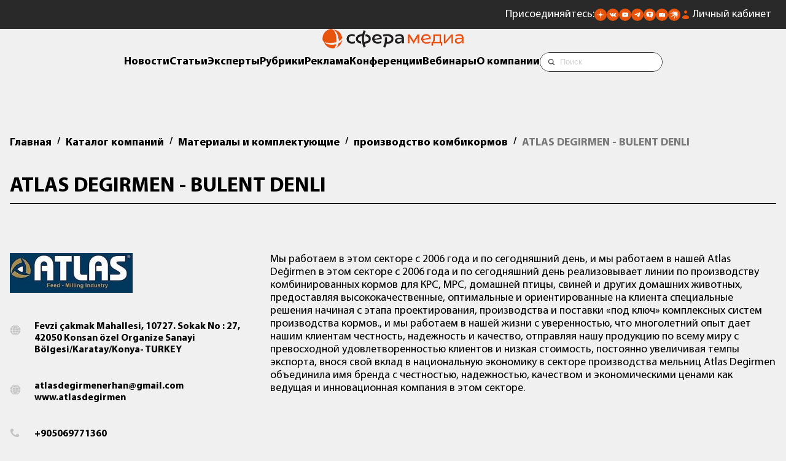

--- FILE ---
content_type: text/html; charset=UTF-8
request_url: https://sfera.fm/companies/materialy-i-komplektuyushchie/proizvodstvo-kombikormov/atlas-degirmen-bulent-denli
body_size: 12473
content:
<!DOCTYPE html>
<html lang="ru">
<head>
    <title>ATLAS DEGIRMEN - BULENT DENLI</title>
    <base href="/" />
<meta charset="UTF-8" />
<meta name="theme-color" content="#ff030c" />
<link rel="shortcut icon" href="https://sfera.fm/favicon.ico" type="image/x-icon" />
<link rel="apple-touch-icon-precomposed" href="https://sfera.fm/favicon.ico" type="image/x-icon" />
<!--[if IE]><link rel="shortcut icon" href="favicon.ico"/><![endif]-->
<link rel="canonical" href="https://sfera.fm/companies/materialy-i-komplektuyushchie/proizvodstvo-kombikormov/atlas-degirmen-bulent-denli">
<meta http-equiv="X-UA-Compatible" content="IE=edge" />
<meta name="viewport" content="width=device-width, initial-scale=1.0, maximum-scale=1.0, user-scalable=no, viewport-fit=cover">
<meta name="description" itemprop="description" content="Мы работаем в этом секторе с 2006 года и по сегодняшний день, и мы работаем в нашей Atlas Değirmen в этом секторе с 2006 года и по сегодняшний день…" />
<meta name="keywords" itemprop="keywords" content="" />
<meta property="og:title" content="ATLAS DEGIRMEN - BULENT DENLI" />
<meta property="og:type" content="article" />
<meta property="og:url" content="https://sfera.fm/companies/materialy-i-komplektuyushchie/proizvodstvo-kombikormov/atlas-degirmen-bulent-denli" />
<meta property="og:image" content="https://sfera.fm/assets/media/company/38004/whatsapp-image-2020-03-10-at-16.20.56.jpeg" />
<meta property="og:description" content="Мы работаем в этом секторе с 2006 года и по сегодняшний день, и мы работаем в нашей Atlas Değirmen в этом секторе с 2006 года и по сегодняшний день…" />
<meta property="og:site_name" content="Sfera.fm" />

<script type="application/ld+json">{ "@context": "http://schema.org", "@type": "Organization", "name": "ИД «СФЕРА»", "url": "https://sfera.fm", "logo": "https://sfera.fm/assets/media/logo/logo_sfera_header.png", "contactPoint": [{ "@type": "ContactPoint", "areaServed": "RU", "telephone": "+7-812-245-67-70", "contactType" : "customer service" }], "sameAs": [ "https://t.me/Sferafm","https://vk.com/sferafm","https://sfera.fm/rss/yandex_news.xml","https://www.youtube.com/c/%D0%92%D0%B8%D0%B4%D0%B5%D0%BE%D0%BB%D0%B5%D0%BA%D1%82%D0%BE%D1%80%D0%B8%D0%B9%D0%94%D0%9E%D0%A2","https://twitter.com/SFERA_FM" ]}</script>
    <link rel="stylesheet" href="/assets/template/css/newd/plugins/swiper-bundle.min.css" />
    <link rel="stylesheet" href="/assets/template/css/mediagroup/swiper-custom.css?v=1732525187">
    <link rel="stylesheet" href="/assets/template/css/mediagroup/accordion.min.css">
    <link rel="stylesheet" href="/assets/template/css/newd/plugins/tobii.min.css">
    <link rel="stylesheet" href="/assets/template/css/newd/plugins/glightbox.min.css">
    <link rel="stylesheet" href="/assets/template/css/mediagroup/style.css?v=1761557700">
    <!-- Yandex.Metrika counter --> <script type="text/javascript" > (function(m,e,t,r,i,k,a){m[i]=m[i]||function(){(m[i].a=m[i].a||[]).push(arguments)}; var z = null;m[i].l=1*new Date(); for (var j = 0; j < document.scripts.length; j++) {if (document.scripts[j].src === r) { return; }} k=e.createElement(t),a=e.getElementsByTagName(t)[0],k.async=1,k.src=r,a.parentNode.insertBefore(k,a)}) (window, document, "script", "https://mc.yandex.ru/metrika/tag.js", "ym"); ym(16750522, "init", { clickmap:true, trackLinks:true, accurateTrackBounce:true, webvisor:true,triggerEvent: true }); </script> <noscript><div><img src="https://mc.yandex.ru/watch/16750522" style="position:absolute; left:-9999px;" alt="" /></div></noscript> <!-- /Yandex.Metrika counter -->

<!-- MailMetrika counter -->
<script type="text/javascript">
    var _tmr = window._tmr || (window._tmr = []);
    _tmr.push({id: "2053874", type: "pageView", start: (new Date()).getTime()});
    (function (d, w, id) {
      if (d.getElementById(id)) return;
      var ts = d.createElement("script"); ts.type = "text/javascript"; ts.async = true; ts.id = id;
      ts.src = (d.location.protocol == "https:" ? "https:" : "http:") + "//top-fwz1.mail.ru/js/code.js";
      var f = function () {var s = d.getElementsByTagName("script")[0]; s.parentNode.insertBefore(ts, s);};
      if (w.opera == "[object Opera]") { d.addEventListener("DOMContentLoaded", f, false); } else { f(); }
    })(document, window, "topmailru-code");
    </script>
    <noscript>
      <div>
        <img src="https://top-fwz1.mail.ru/counter?id=2053874;js=na" style="border:0;position:absolute;left:-9999px;" alt=""/>
      </div>
    </noscript>
<!-- /MailMetrika counter -->

<!-- RamblerTop counter -->
<script>
    	(function (w, d, c) {
    	(w[c] = w[c] || []).push(function() {
    		var options = {
    			project: 4540030,
    			element: 'top100_widget',
    			trackHashes: true,
    			user_id: null,
    		};
    		try {
    			w.top100Counter = new top100(options);
    		} catch(e) { }
    	});
    	var n = d.getElementsByTagName("script")[0],
    	s = d.createElement("script"),
    	f = function () { n.parentNode.insertBefore(s, n); };
    	s.type = "text/javascript";
    	s.async = true;
    	s.src =
    	(d.location.protocol == "https:" ? "https:" : "http:") +
    	"//st.top100.ru/top100/top100.js";
    
    	if (w.opera == "[object Opera]") {
    	d.addEventListener("DOMContentLoaded", f, false);
    } else { f(); }
    })(window, document, "_top100q");
    </script>
    <noscript>
      <img src="https://counter.rambler.ru/top100.cnt?pid=4540030" style="position:absolute;left:-9999px;" alt="" />
    </noscript>
<!-- /RamblerTop counter -->

<!-- Соцсети -->
<script type="text/javascript" src="//yandex.st/share/share.js" charset="utf-8"></script>
        <script type="text/javascript">
            if (window.VK) {
            VK.Widgets.Like("vk_like", {type: "mini"});
            }
          </script>
<!-- /Соцсети -->

<!-- пока убираем GTM <script>(function(w,d,s,l,i){w[l]=w[l]||[];w[l].push({'gtm.start':
new Date().getTime(),event:'gtm.js'});var f=d.getElementsByTagName(s)[0],
j=d.createElement(s),dl=l!='dataLayer'?'&l='+l:'';j.async=true;j.src=
'https://www.googletagmanager.com/gtm.js?id='+i+dl;f.parentNode.insertBefore(j,f);
})(window,document,'script','dataLayer','GTM-N43TLXP');</script> -->


	<script type="text/javascript">
		if (typeof mse2Config == "undefined") {mse2Config = {"cssUrl":"\/assets\/components\/msearch2\/css\/web\/","jsUrl":"\/assets\/components\/msearch2\/js\/web\/","actionUrl":"\/assets\/components\/msearch2\/action.php"};}
		if (typeof mse2FormConfig == "undefined") {mse2FormConfig = {};}
		mse2FormConfig["0e7323a45174a6469fdbc0123adedd2add3c9c97"] = {"autocomplete":"results","queryVar":"query","minQuery":3,"pageId":26837};
	</script>
<link rel="canonical" href="https://sfera.fm/companies/materialy-i-komplektuyushchie/proizvodstvo-kombikormov/atlas-degirmen-bulent-denli"/>
<link rel="stylesheet" href="/assets/components/ajaxform/css/default.css" type="text/css" />
</head>
    
<body>
    <aside class="banner-top banner-top--mobile">
    <div class="container">
        <div class="banner">
    		<div class="banner__wrapper">
    		    
    		</div>
    	</div>
    </div>
</aside>
    <header class="header mb6">
    <div class="header__top header__top_fm">
        <div class="container"> 
            <div class="header__contacts">
                <div class="icons">
                    <div class="icons__text">Присоединяйтесь:</div>
					<ul class="icons__list">
						<li>
							<a href="https://dzen.ru/id/5b864e89d287d600aafff901" title="Сфера Медиагруппа в Дзене"><img
									src="/assets/template/images/mediagroup/icons/dzen.svg" alt="" aria-label="Дзен"></a>
						</li>							
						<li>
							<a href="https://vk.com/sferafm" title="Сфера Медиагруппа во Вконтакте"><img src="/assets/template/images/mediagroup/icons/vk.svg"
									alt="" aria-label="Вконтакте"></a>
						</li>
						<li>
							<a href="https://www.youtube.com/c/%D0%92%D0%B8%D0%B4%D0%B5%D0%BE%D0%BB%D0%B5%D0%BA%D1%82%D0%BE%D1%80%D0%B8%D0%B9%D0%94%D0%9E%D0%A2" title="Сфера Медиагруппа в Ютубе"><img src="/assets/template/images/mediagroup/icons/youtube.svg" alt=""
									aria-label="Ютуб"></a>
						</li>
						<li>
							<a href="https://t.me/Sferafm" title="Сфера Медиагруппа в Телеграме"><img src="/assets/template/images/mediagroup/icons/tg.svg" alt=""
									aria-label="Телеграм"></a>
						</li>
						<li>
							<a href="https://tenchat.ru/sferafm" title="Сфера Медиагруппа в Тенчате"><img src="/assets/template/images/mediagroup/icons/tenchat.svg" alt=""
									aria-label="Тенчат"></a>
						</li>
						<li>
							<a onclick="location.reload();" href="https://sfera.fm/#subscribe_modal" title="Подписаться на рассылку"><img src="/assets/template/images/mediagroup/icons/mail.svg"
									alt="" aria-label="Подписаться на рассылку"></a>
						</li>
						<li>
							<a href="https://music.yandex.ru/album/35117679" title="Подкасты Яндекс музыка"><img src="/assets/template/images/mediagroup/icons/yandex-music.svg" alt=""
									aria-label="Подкасты Яндекс музыка"></a>
						</li>
					</ul>
                </div>
                <a class="lk" href="/account/login">Личный кабинет</a>
                <a href="https://sfera.fm/" class="header-logo">
                    <img src="







/assets/media/logo/sfera-media-inv.png" alt="Логотип Сфера Медиагруппа">
                </a>
            </div>
        </div>
        <div class="header__mobile-btn">
            <button class="mobile-button">
                <span class="mobile-button__icon"></span>
            </button>
        </div>
    </div>
    <a href="https://sfera.fm/" class="header-logo header-logo_desctop">
        <img src="/assets/media/logo/logo_sfera_header.png







" alt="Логотип Сфера Медиагруппа">
    </a>
    <div class="header__nav">
        <div class="container">
            <nav class="navigation">
                <ul class="navigation__list">
                    <li class="menu_heading"><a href="/news/">Новости</a></li>
                    <li class="menu_heading"><a href="/all/">Статьи</a></li>
                    <li class="menu_heading"><a href="/interviews/">Эксперты</a></li>
                    <li><button class="rubrics-menu-btn menu_heading">Рубрики</button></li>
                    <li class="menu_heading"><a href="/media-kits/">Реклама</a></li>
                    <li class="menu_heading"><a href="https://sfm.events/conferences" target="_blank">Конференции</a></li>
                    <li class="menu_heading"><a href="https://sfera.live/" target="_blank">Вебинары</a></li>
                    <li class="menu_heading"><a href="/contacts/">О компании</a></li>
                    <li>
                        <div class="search-form">
            				<div class="search-form__inner">
            					<form data-key="0e7323a45174a6469fdbc0123adedd2add3c9c97" class="search-form__form" action="/poisk" method="get" autocomplete="off">
	<label class="visually-hidden" for="search-form__input">Строка поиска:</label>
	<input class="search-form__input" id="search-form__input" type="text" name="query" value="" placeholder="Поиск">
	<div class="vertical-line-text"></div>
	<input class="seacrh-form__btn" src="/assets/template/images/mediagroup/icons/search-icon.svg" type="image" name="искать" alt="поиск">
</form>
            				</div>
            			</div>
                    </li>
                </ul>
            </nav>
        </div>
    </div>
    
    
    <div class="side-menu" role="dialog" aria-modal="true">
        <div class="side-menu__overlay"></div>
        <div class="side-menu__wrapper scrollable">
            <nav class="side-menu__inner relative">
                <div class="container relative">
                    <div class="side-menu__logo mb10">
    					<a class="logo__link mini-logo__link_open" href="https://sfera.fm/">
    						<picture>
    							<source srcset="/assets/media/logo/logo_sfera_header.png







" media="(max-width: 992px)">
    							<img src="/assets/media/logo/logo_sfera_header.png







" width="220" alt="Логотип Сфера Медиагруппа">
    						</picture>
    					</a>
    				</div>
    				<button class="remodal-close" type="button" aria-label="Закрыть"></button>
    				<div class="side-menu__mobile">
    				    <div class="search-form">
            				<div class="search-form__inner">
            					<form data-key="0e7323a45174a6469fdbc0123adedd2add3c9c97" class="search-form__form" action="/poisk" method="get" autocomplete="off">
	<label class="visually-hidden" for="search-form__input">Строка поиска:</label>
	<input class="search-form__input" id="search-form__input" type="text" name="query" value="" placeholder="Поиск">
	<div class="vertical-line-text"></div>
	<input class="seacrh-form__btn" src="/assets/template/images/mediagroup/icons/search-icon.svg" type="image" name="искать" alt="поиск">
</form>
            				</div>
            			</div>
    				    <ul class="side-menu__mobile-list menu-column">
    						<li class="menu_heading"><a href="/news/">Новости</a></li>
    						<li class="menu_heading"><a href="/all/">Статьи</a></li>
    						<li class="menu_heading"><a href="/interviews/">Эксперты</a></li>
    						<li class="menu_heading"><a href="/media-kits/">Реклама</a></li>
    						<li class="menu_heading"><a href="https://sfm.events/conferences" target="_blank">Конференции</a></li>
    						<li class="menu_heading"><a href="https://sfera.live/" target="_blank">Вебинары</a></li>
    						<li class="menu_heading"><a href="/contacts/">О компании</a>
    						</li>
    						<li class="menu_heading"><a class="lk" href="/account/login">Личный кабинет</a>
    					    </li>
    					</ul>
    					<div class="icons icons_mobile mb10">
                            <div class="menu_heading">Присоединяйтесь:</div>
        					<ul class="icons__list">
        						<li>
        							<a href="https://dzen.ru/id/5b864e89d287d600aafff901"><img
        									src="/assets/template/images/mediagroup/icons/dzen.svg" alt="" aria-label="Дзен"></a>
        						</li>							
        						<li>
        							<a href="https://vk.com/sferafm"><img src="/assets/template/images/mediagroup/icons/vk.svg"
        									alt="" aria-label="Вконтакте"></a>
        						</li>
        						<li>
        							<a href="https://www.youtube.com/c/%D0%92%D0%B8%D0%B4%D0%B5%D0%BE%D0%BB%D0%B5%D0%BA%D1%82%D0%BE%D1%80%D0%B8%D0%B9%D0%94%D0%9E%D0%A2"><img src="/assets/template/images/mediagroup/icons/youtube.svg" alt=""
        									aria-label="Ютуб"></a>
        						</li>
        						<li>
        							<a href="https://t.me/Sferafm"><img src="/assets/template/images/mediagroup/icons/tg.svg" alt=""
        									aria-label="Телеграм"></a>
        						</li>
        						<li>
        							<a href="https://tenchat.ru/sferafm"><img src="/assets/template/images/mediagroup/icons/tenchat.svg" alt=""
        									aria-label="Тенчат"></a>
        						</li>
        						<li>
        							<a href="https://sfera.fm/#subscribe_modal"><img src="/assets/template/images/mediagroup/icons/mail.svg"
        									alt="" aria-label="Подписаться на рассылку"></a>
        						</li>
        					</ul>
                        </div>
				    </div>
				    <div class="side-menu__mobile-title menu_heading">Рубрики</div>
                </div>
				<div class="row rg40 rubrics-desktop">
				    <div class="col-4 col-lg-6 col-sm-12">
				        <div class="container">
				            <div class="side-menu__nav-column">
        						<div class="side-menu__desktop-title menu_heading mb3">Основные рубрики</div>
        					    <ul class="side-menu__list menu-column"><li><a class="menu_heading" href="articles/myasnaya/">Мясо</a></li><li><a class="menu_heading" href="articles/rybnaya/">Рыба</a></li><li><a class="menu_heading" href="articles/mzhi/">Масла и жиры</a></li><li><a class="menu_heading" href="articles/molochnaya/">Молоко</a></li><li><a class="menu_heading" href="articles/konditerskaya/">Кондитер</a></li><li><a class="menu_heading" href="articles/hlebopecheniya/">Хлебопечение</a></li><li><a class="menu_heading" href="articles/korma/">Корма и ветеринария</a></li><li><a class="menu_heading" href="articles/rasteniewodstvo/">Растениеводство</a></li></ul>
        					</div>
				        </div>
				    </div>
				    <div class="col-4 col-lg-6 col-sm-12">
				        <div class="container">
				            <div class="side-menu__nav-column">
        						<div class="side-menu__desktop-title menu_heading mb3">Дополнительные рубрики</div>
        					    <ul class="side-menu__list menu-column"><li><a class="menu_heading" href="articles/fud-reteil/">Фуд-ретейл</a></li><li><a class="menu_heading" href="articles/ingredienty/">Ингредиенты</a></li></ul>
        					</div>
				        </div>
				    </div>
				    <div class="col-4 col-lg-6 col-sm-12">
				        <div class="container">
				            <div class="side-menu__nav-column side-menu__nav-column--desktop">
        						<div class="side-menu__desktop-title menu_heading mb3">Формат</div>
        				    	<ul class="side-menu__list menu-column">
        							<li><a class="menu_heading" href="/all/">Статьи</a></li>
        							<li><a class="menu_heading" href="/interviews/">Интервью</a></li>
        							<li><a class="menu_heading" href="/news/">Новости</a></li>
        							<li><a class="menu_heading" href="/editions/">Издания</a></li>
        							<li><a class="menu_heading" href="/media-kits/">Рекламодателям</a></li>
        						</ul>
        					</div>
				        </div>
				    </div>
				</div>
            </nav>
        </div>
    </div>
    
</header>
    
    
    <main>
        
        
        
        <section class="company-card section">
    <div class="container">
    	<nav aria-label="хлебные крошки">
    		<ol class="breadcrumb mb10" itemscope="" itemtype="http://schema.org/BreadcrumbList">
    	        <li class="breadcrumb-item menu_heading" itemscope="" itemprop="itemListElement" itemtype="http://schema.org/ListItem">
    <a title="Главная" itemprop="item" href="/"><span itemprop="name">Главная</span><meta itemprop="position" content="0"></a>
</li>&nbsp;&nbsp;&nbsp;/&nbsp;&nbsp;&nbsp;<li class="breadcrumb-item menu_heading" itemscope="" itemprop="itemListElement" itemtype="http://schema.org/ListItem">
    <a title="Каталог компаний" itemprop="item" href="companies/"><span itemprop="name">Каталог компаний</span><meta itemprop="position" content="1"></a>
</li>&nbsp;&nbsp;&nbsp;/&nbsp;&nbsp;&nbsp;<li class="breadcrumb-item menu_heading" itemscope="" itemprop="itemListElement" itemtype="http://schema.org/ListItem">
    <a title="Материалы и комплектующие" itemprop="item" href="companies/materialy-i-komplektuyushchie/"><span itemprop="name">Материалы и комплектующие</span><meta itemprop="position" content="2"></a>
</li>&nbsp;&nbsp;&nbsp;/&nbsp;&nbsp;&nbsp;<li class="breadcrumb-item menu_heading" itemscope="" itemprop="itemListElement" itemtype="http://schema.org/ListItem">
    <a title="производство комбикормов" itemprop="item" href="companies/materialy-i-komplektuyushchie/proizvodstvo-kombikormov/"><span itemprop="name">производство комбикормов</span><meta itemprop="position" content="3"></a>
</li>&nbsp;&nbsp;&nbsp;/&nbsp;&nbsp;&nbsp;<li class="breadcrumb-item light-text menu_heading active" aria-current="page" itemscope="" itemprop="itemListElement" itemtype="http://schema.org/ListItem"><span itemprop="name">ATLAS DEGIRMEN - BULENT DENLI</span><meta itemprop="position" content="5"></li>
    		</ol>
    	</nav>
    </div>
	<div class="container">
		<h2 class="h3 title">ATLAS DEGIRMEN - BULENT DENLI</h2>
	</div>
	<div class="row">
	    <div class="col-4 col-md-12">
	        <div class="container">
	            <div class="mb10">
					<img class="company-logo" src="assets/media/company/38004/5bf2d487ed0ad6c626bace2bd6ac55e5.jpg" alt="">
				</div>
				
				
<div class="company-contacts-item company-contacts-item__place">
    <div class="mb10">Fevzi çakmak Mahallesi, 10727. Sokak No : 27, 42050 Konsan özel Organize Sanayi Bölgesi/Karatay/Konya- TURKEY
	</div>
</div>

<div class="company-contacts-item company-contacts-item__site">
	<div class="mb10">
	<a class="company-contacts__link" href="mailto:atlasdegirmenerhan@gmail.com">atlasdegirmenerhan@gmail.com</a></br>
	
	
	<noindex><a class="company-contacts__link" target="_blank" rel="nofollow" href="
	http://www.atlasdegirmen">www.atlasdegirmen</a></noindex>
	</div>
</div>

<div class="company-contacts-item company-contacts-item__phone">
	<div>
	    <a class="company-contacts__link" href="tel:+905069771360">+905069771360</a></br>
	</div>
</div>
	        </div>
	    </div>
	    <div class="col-8 col-md-12">
	        <div class="container">
	            <div class="t18 company-card__text">
            		<p>Мы работаем в этом секторе с 2006 года и по сегодняшний день, и мы работаем в нашей Atlas Değirmen в этом секторе с 2006 года и по сегодняшний день реализовывает линии по производству комбинированных кормов для КРС, МРС, домашней птицы, свиней и других домашних животных, предоставляя высококачественные, оптимальные и ориентированные на клиента специальные решения начиная с этапа проектирования, производства и поставки «под ключ» комплексных систем производства кормов., и мы работаем в нашей жизни с уверенностью, что многолетний опыт дает нашим клиентам честность, надежность и качество, отправляя нашу продукцию по всему миру с превосходной удовлетворенностью клиентов и низкая стоимость, постоянно увеличивая темпы экспорта, внося свой вклад в национальную экономику в секторе производства мельниц Atlas Degirmen объединила имя бренда с честностью, надежностью, качеством и экономическими ценами как ведущая и инновационная компания в этом секторе.</p>
            	</div>
	        </div>
	    </div>
	</div>
	<div>

		<style>
	     .tobii-youtube {
	         max-width: 720px !important;
	         width: 100%;
		}
	    .tobii-youtube-wrapper {
            float: none;
            clear: both;
            width: 100%;
            position: relative;
            padding-bottom: 56.25%;
            padding-top: 25px;
            height: 0;
		}
		
		.tobii-youtube iframe,
        .tobii-youtube object,
        .tobii-youtube embed {
        	position: absolute;
        	top: 0;
        	left: 0;
        	width: 100%;
        	height: 100%;
        }
		</style>
	    
		
		    <section class="section">
    		    <div class="container">
    				<h2 class="h4 title">Галерея</h2>
    			</div>
    			<div class="row">
		            <div class="col-2 col-lg-3 col-md-4 col-sm-12">
    <div class="container">
        <a href="/assets/media/company/38004/orig/whatsapp-image-2020-02-17-at-21.01.29-3.jpg" data-type="image" class="glightbox">
          <img src="/assets/media/company/38004/small/whatsapp-image-2020-02-17-at-21.01.29-3.jpg" alt="">
        </a>
    </div>
</div>
<div class="col-2 col-lg-3 col-md-4 col-sm-12">
    <div class="container">
        <a href="/assets/media/company/38004/orig/whatsapp-image-2020-03-10-at-16.20.55.jpg" data-type="image" class="glightbox">
          <img src="/assets/media/company/38004/small/whatsapp-image-2020-03-10-at-16.20.55.jpg" alt="">
        </a>
    </div>
</div>
<div class="col-2 col-lg-3 col-md-4 col-sm-12">
    <div class="container">
        <a href="/assets/media/company/38004/orig/whatsapp-image-2020-03-10-at-16.20.57-1.jpg" data-type="image" class="glightbox">
          <img src="/assets/media/company/38004/small/whatsapp-image-2020-03-10-at-16.20.57-1.jpg" alt="">
        </a>
    </div>
</div>
<div class="col-2 col-lg-3 col-md-4 col-sm-12">
    <div class="container">
        <a href="/assets/media/company/38004/orig/whatsapp-image-2020-03-10-at-16.20.57.jpg" data-type="image" class="glightbox">
          <img src="/assets/media/company/38004/small/whatsapp-image-2020-03-10-at-16.20.57.jpg" alt="">
        </a>
    </div>
</div>
<div class="col-2 col-lg-3 col-md-4 col-sm-12">
    <div class="container">
        <a href="/assets/media/company/38004/orig/whatsapp-image-2020-03-10-at-16.20.56-4.jpg" data-type="image" class="glightbox">
          <img src="/assets/media/company/38004/small/whatsapp-image-2020-03-10-at-16.20.56-4.jpg" alt="">
        </a>
    </div>
</div>
<div class="col-2 col-lg-3 col-md-4 col-sm-12">
    <div class="container">
        <a href="/assets/media/company/38004/orig/whatsapp-image-2020-03-10-at-16.20.56.jpg" data-type="image" class="glightbox">
          <img src="/assets/media/company/38004/small/whatsapp-image-2020-03-10-at-16.20.56.jpg" alt="">
        </a>
    </div>
</div>
		        </div>
		    </section>
		
	
						<section>
			<div class="container">
				<h2 class="h4 title">Видео</h2>
			</div>
			<div class="row">
                
                <style>
                    .lightbox-item {display:block; max-width:200px;position:relative;}
                    .lightbox-item__img {width:100%;}
                    .lightbox-item__play-btn {display: block;left: 50%;position: absolute;top: 50%;transform: translate3d(-50%, -50%, 0);width: 55px;}
                    .lightbox-item:hover path {fill: red;}
                </style>
                
                <div class="col-2 col-lg-3 col-md-4 col-sm-12">
    <div class="container">
        <a href="https://www.youtube.com/watch?v=iidu6WVEmHo" data-type="video" class="lightbox-item glightboxVideo">
          <img class="lightbox-item__img" src="//img.youtube.com/vi/iidu6WVEmHo/hqdefault.jpg" alt="">
              <svg class="lightbox-item__play-btn" viewBox="0 0 85 60"><path fill-rule="evenodd" clip-rule="evenodd" fill="#1F1F1F" class="ytp-large-play-button-svg" d="M84.15,26.4v6.35c0,2.833-0.15,5.967-0.45,9.4c-0.133,1.7-0.267,3.117-0.4,4.25l-0.15,0.95c-0.167,0.767-0.367,1.517-0.6,2.25c-0.667,2.367-1.533,4.083-2.6,5.15c-1.367,1.4-2.967,2.383-4.8,2.95c-0.633,0.2-1.316,0.333-2.05,0.4c-0.767,0.1-1.3,0.167-1.6,0.2c-4.9,0.367-11.283,0.617-19.15,0.75c-2.434,0.034-4.883,0.067-7.35,0.1h-2.95C38.417,59.117,34.5,59.067,30.3,59c-8.433-0.167-14.05-0.383-16.85-0.65c-0.067-0.033-0.667-0.117-1.8-0.25c-0.9-0.133-1.683-0.283-2.35-0.45c-2.066-0.533-3.783-1.5-5.15-2.9c-1.033-1.067-1.9-2.783-2.6-5.15C1.317,48.867,1.133,48.117,1,47.35L0.8,46.4c-0.133-1.133-0.267-2.55-0.4-4.25C0.133,38.717,0,35.583,0,32.75V26.4c0-2.833,0.133-5.95,0.4-9.35l0.4-4.25c0.167-0.966,0.417-2.05,0.75-3.25c0.7-2.333,1.567-4.033,2.6-5.1c1.367-1.434,2.967-2.434,4.8-3c0.633-0.167,1.333-0.3,2.1-0.4c0.4-0.066,0.917-0.133,1.55-0.2c4.9-0.333,11.283-0.567,19.15-0.7C35.65,0.05,39.083,0,42.05,0L45,0.05c2.467,0,4.933,0.034,7.4,0.1c7.833,0.133,14.2,0.367,19.1,0.7c0.3,0.033,0.833,0.1,1.6,0.2c0.733,0.1,1.417,0.233,2.05,0.4c1.833,0.566,3.434,1.566,4.8,3c1.066,1.066,1.933,2.767,2.6,5.1c0.367,1.2,0.617,2.284,0.75,3.25l0.4,4.25C84,20.45,84.15,23.567,84.15,26.4z M33.3,41.4L56,29.6L33.3,17.75V41.4z"></path><polygon fill-rule="evenodd" clip-rule="evenodd" fill="#FFFFFF" points="33.3,41.4 33.3,17.75 56,29.6"></polygon></svg>
        </a>
    </div>
</div><div class="col-2 col-lg-3 col-md-4 col-sm-12">
    <div class="container">
        <a href="https://www.youtube.com/watch?v=mLSwj7-MHGA" data-type="video" class="lightbox-item glightboxVideo">
          <img class="lightbox-item__img" src="//img.youtube.com/vi/mLSwj7-MHGA/hqdefault.jpg" alt="">
              <svg class="lightbox-item__play-btn" viewBox="0 0 85 60"><path fill-rule="evenodd" clip-rule="evenodd" fill="#1F1F1F" class="ytp-large-play-button-svg" d="M84.15,26.4v6.35c0,2.833-0.15,5.967-0.45,9.4c-0.133,1.7-0.267,3.117-0.4,4.25l-0.15,0.95c-0.167,0.767-0.367,1.517-0.6,2.25c-0.667,2.367-1.533,4.083-2.6,5.15c-1.367,1.4-2.967,2.383-4.8,2.95c-0.633,0.2-1.316,0.333-2.05,0.4c-0.767,0.1-1.3,0.167-1.6,0.2c-4.9,0.367-11.283,0.617-19.15,0.75c-2.434,0.034-4.883,0.067-7.35,0.1h-2.95C38.417,59.117,34.5,59.067,30.3,59c-8.433-0.167-14.05-0.383-16.85-0.65c-0.067-0.033-0.667-0.117-1.8-0.25c-0.9-0.133-1.683-0.283-2.35-0.45c-2.066-0.533-3.783-1.5-5.15-2.9c-1.033-1.067-1.9-2.783-2.6-5.15C1.317,48.867,1.133,48.117,1,47.35L0.8,46.4c-0.133-1.133-0.267-2.55-0.4-4.25C0.133,38.717,0,35.583,0,32.75V26.4c0-2.833,0.133-5.95,0.4-9.35l0.4-4.25c0.167-0.966,0.417-2.05,0.75-3.25c0.7-2.333,1.567-4.033,2.6-5.1c1.367-1.434,2.967-2.434,4.8-3c0.633-0.167,1.333-0.3,2.1-0.4c0.4-0.066,0.917-0.133,1.55-0.2c4.9-0.333,11.283-0.567,19.15-0.7C35.65,0.05,39.083,0,42.05,0L45,0.05c2.467,0,4.933,0.034,7.4,0.1c7.833,0.133,14.2,0.367,19.1,0.7c0.3,0.033,0.833,0.1,1.6,0.2c0.733,0.1,1.417,0.233,2.05,0.4c1.833,0.566,3.434,1.566,4.8,3c1.066,1.066,1.933,2.767,2.6,5.1c0.367,1.2,0.617,2.284,0.75,3.25l0.4,4.25C84,20.45,84.15,23.567,84.15,26.4z M33.3,41.4L56,29.6L33.3,17.75V41.4z"></path><polygon fill-rule="evenodd" clip-rule="evenodd" fill="#FFFFFF" points="33.3,41.4 33.3,17.75 56,29.6"></polygon></svg>
        </a>
    </div>
</div><div class="col-2 col-lg-3 col-md-4 col-sm-12">
    <div class="container">
        <a href="https://www.youtube.com/watch?v=a15M8c6eevs" data-type="video" class="lightbox-item glightboxVideo">
          <img class="lightbox-item__img" src="//img.youtube.com/vi/a15M8c6eevs/hqdefault.jpg" alt="">
              <svg class="lightbox-item__play-btn" viewBox="0 0 85 60"><path fill-rule="evenodd" clip-rule="evenodd" fill="#1F1F1F" class="ytp-large-play-button-svg" d="M84.15,26.4v6.35c0,2.833-0.15,5.967-0.45,9.4c-0.133,1.7-0.267,3.117-0.4,4.25l-0.15,0.95c-0.167,0.767-0.367,1.517-0.6,2.25c-0.667,2.367-1.533,4.083-2.6,5.15c-1.367,1.4-2.967,2.383-4.8,2.95c-0.633,0.2-1.316,0.333-2.05,0.4c-0.767,0.1-1.3,0.167-1.6,0.2c-4.9,0.367-11.283,0.617-19.15,0.75c-2.434,0.034-4.883,0.067-7.35,0.1h-2.95C38.417,59.117,34.5,59.067,30.3,59c-8.433-0.167-14.05-0.383-16.85-0.65c-0.067-0.033-0.667-0.117-1.8-0.25c-0.9-0.133-1.683-0.283-2.35-0.45c-2.066-0.533-3.783-1.5-5.15-2.9c-1.033-1.067-1.9-2.783-2.6-5.15C1.317,48.867,1.133,48.117,1,47.35L0.8,46.4c-0.133-1.133-0.267-2.55-0.4-4.25C0.133,38.717,0,35.583,0,32.75V26.4c0-2.833,0.133-5.95,0.4-9.35l0.4-4.25c0.167-0.966,0.417-2.05,0.75-3.25c0.7-2.333,1.567-4.033,2.6-5.1c1.367-1.434,2.967-2.434,4.8-3c0.633-0.167,1.333-0.3,2.1-0.4c0.4-0.066,0.917-0.133,1.55-0.2c4.9-0.333,11.283-0.567,19.15-0.7C35.65,0.05,39.083,0,42.05,0L45,0.05c2.467,0,4.933,0.034,7.4,0.1c7.833,0.133,14.2,0.367,19.1,0.7c0.3,0.033,0.833,0.1,1.6,0.2c0.733,0.1,1.417,0.233,2.05,0.4c1.833,0.566,3.434,1.566,4.8,3c1.066,1.066,1.933,2.767,2.6,5.1c0.367,1.2,0.617,2.284,0.75,3.25l0.4,4.25C84,20.45,84.15,23.567,84.15,26.4z M33.3,41.4L56,29.6L33.3,17.75V41.4z"></path><polygon fill-rule="evenodd" clip-rule="evenodd" fill="#FFFFFF" points="33.3,41.4 33.3,17.75 56,29.6"></polygon></svg>
        </a>
    </div>
</div>
			</div>
		</section>

            
            
	</div>
</section>
        
        <section class="companies section">
    <div class="container">
        <div class="title title-flex">
            <h2 class="h3">Компании</h2>
            <a href="https://sfera.fm/companies/" class="subtitle">Наши партнеры</a>
        </div>
    </div>
    <div class="row vertical-center">
    <div class="col-2 col-md-4 col-sm-6">
    <div class="container">
        <div class="partner">
        	<a class="partner__item" href="sfera-market/oborudovanie/ooo-etm-proizvodstvo" target="_blank">
        	    <img src="https://sfera.fm/assets/media/company/100695/e9ca4c06c604b954de885ea635692486.png" alt="логотип ООО «ЕТМ-Производство»" loading="lazy">
        	</a>
        </div>
    </div>
</div>
<div class="col-2 col-md-4 col-sm-6">
    <div class="container">
        <div class="partner">
        	<a class="partner__item" href="companies/materialy-i-komplektuyushchie/maslozhirovoe-oborudovanie/evnat" target="_blank">
        	    <img src="https://sfera.fm/assets/media/company/100284/53b40793de1515f13b55e26ef892d529.png" alt="логотип ЕВНАТ" loading="lazy">
        	</a>
        </div>
    </div>
</div>
<div class="col-2 col-md-4 col-sm-6">
    <div class="container">
        <div class="partner">
        	<a class="partner__item" href="companies/materialy-i-komplektuyushchie/upakovochnoe-oborudovanie-i-materialy/fanrobotics-/-fanrobototehnika" target="_blank">
        	    <img src="https://sfera.fm/assets/media/company/100280/14f5dc4b5ecdaa8d0a2ad6b9292e0f93.jpg" alt="логотип FAN.Robotics / ФАН.Робототехника" loading="lazy">
        	</a>
        </div>
    </div>
</div>
<div class="col-2 col-md-4 col-sm-6">
    <div class="container">
        <div class="partner">
        	<a class="partner__item" href="companies/materialy-i-komplektuyushchie/skladskoe-i-torgovoe-oborudovanie/ooo-sart-blr-kifato-mk" target="_blank">
        	    <img src="https://sfera.fm/assets/media/company/100141/077d0abd48ce5f20a70658676c516f7d.jpg" alt="логотип ООО «САРТ БЛР» (KIFATO MK)" loading="lazy">
        	</a>
        </div>
    </div>
</div>
<div class="col-2 col-md-4 col-sm-6">
    <div class="container">
        <div class="partner">
        	<a class="partner__item" href="companies/proizvodstvo-pishchevogo-oborudovaniya-distribyutory/upakovochnoe-oborudovanie-i-materialy/robateh-rus" target="_blank">
        	    <img src="https://sfera.fm/assets/media/company/100112/b46bea27c48d8c6515f9fdacb44c4fde.png" alt="логотип Робатех Рус" loading="lazy">
        	</a>
        </div>
    </div>
</div>
<div class="col-2 col-md-4 col-sm-6">
    <div class="container">
        <div class="partner">
        	<a class="partner__item" href="companies/materialy-i-komplektuyushchie/skladskoe-i-torgovoe-oborudovanie/ooo-sart" target="_blank">
        	    <img src="https://sfera.fm/assets/media/company/100078/53c12d148a98e415ec186bc20576f964.jpg" alt="логотип ООО «САРТ»" loading="lazy">
        	</a>
        </div>
    </div>
</div>

</div>
<div class="more">
    <a href="https://sfera.fm/account/login" class="button button_orange">Добавить компанию в каталог</a>
</div>
</section>
        
        <section class="barter section">
	<div class="container">
	    <div class="title title-flex">
            <h2 class="h3">События и выставки к посещению</h2>
            <a href="sobytiya-i-vystavki-k-poseshcheniyu" class="subtitle">События рынка</a>
        </div>
    </div>
    
    <div class="container">
        <div>
            				<div class="barter-slider relative">
					<div class="barter-slider__inner barter__wrapper ov-hidden">
						<div class="swiper-wrapper banner">
                            <a href="bannerclick/2747" target="_blank" rel="nofollow" class="banner__item barter-slider__item swiper-slide item-banner__id1">
    <div class="mb6">
        <img class="img-responsive swiper-lazy" data-src="https://sfera.fm/assets/media/bos/iagri-events-2025.gif" src="https://sfera.fm/assets/media/bos/iagri-events-2025.gif" alt="Международная выставка инноваций и высоких технологий для АПК" />
    </div>
    <h3 class="menu_heading">Международная выставка инноваций и высоких технологий для АПК</h3>
</a>
<a href="bannerclick/2616" target="_blank" rel="nofollow" class="banner__item barter-slider__item swiper-slide item-banner__id2">
    <div class="mb6">
        <img class="img-responsive swiper-lazy" data-src="https://sfera.fm/assets/media/bos/425_240.jpg" src="https://sfera.fm/assets/media/bos/425_240.jpg" alt="XI Международная конференция РЫБА. Полный цикл: аквакультура, переработка, утилизация" />
    </div>
    <h3 class="menu_heading">XI Международная конференция РЫБА. Полный цикл: аквакультура, переработка, утилизация</h3>
</a>
						</div>
						<div class="barter-slider__button-prev slider-btn">
							<svg width="24" height="48" viewBox="0 0 24 43" fill="none" xmlns="http://www.w3.org/2000/svg">
                                <path d="M0.651473 4.10425C0.473415 3.92616 0.332173 3.71475 0.235809 3.48208C0.139445 3.2494 0.089844 3.00002 0.089844 2.74818C0.089844 2.49633 0.139445 2.24695 0.235809 2.01428C0.332173 1.7816 0.473415 1.57019 0.651473 1.39211C0.829531 1.21403 1.04092 1.07277 1.27356 0.976391C1.5062 0.880015 1.75555 0.830407 2.00736 0.830407C2.25918 0.830407 2.50852 0.880015 2.74117 0.976391C2.97381 1.07277 3.1852 1.21403 3.36325 1.39211L22.5278 20.5591C22.706 20.7371 22.8473 20.9485 22.9438 21.1812C23.0402 21.4139 23.0898 21.6633 23.0898 21.9152C23.0898 22.1671 23.0402 22.4165 22.9438 22.6492C22.8473 22.8819 22.706 23.0933 22.5278 23.2713L3.36325 42.4383C3.00365 42.798 2.51592 43 2.00736 43C1.49881 43 1.01108 42.798 0.651473 42.4383C0.291868 42.0786 0.089844 41.5909 0.089844 41.0822C0.0898439 40.5736 0.291868 40.0858 0.651473 39.7262L18.4625 21.9152L0.651473 4.10425Z" fill="black"/>
                            </svg>
						</div>
						<div class="barter-slider__button-next slider-btn">
							<svg width="24" height="48" viewBox="0 0 24 43" fill="none" xmlns="http://www.w3.org/2000/svg">
                                <path d="M0.651473 4.10425C0.473415 3.92616 0.332173 3.71475 0.235809 3.48208C0.139445 3.2494 0.089844 3.00002 0.089844 2.74818C0.089844 2.49633 0.139445 2.24695 0.235809 2.01428C0.332173 1.7816 0.473415 1.57019 0.651473 1.39211C0.829531 1.21403 1.04092 1.07277 1.27356 0.976391C1.5062 0.880015 1.75555 0.830407 2.00736 0.830407C2.25918 0.830407 2.50852 0.880015 2.74117 0.976391C2.97381 1.07277 3.1852 1.21403 3.36325 1.39211L22.5278 20.5591C22.706 20.7371 22.8473 20.9485 22.9438 21.1812C23.0402 21.4139 23.0898 21.6633 23.0898 21.9152C23.0898 22.1671 23.0402 22.4165 22.9438 22.6492C22.8473 22.8819 22.706 23.0933 22.5278 23.2713L3.36325 42.4383C3.00365 42.798 2.51592 43 2.00736 43C1.49881 43 1.01108 42.798 0.651473 42.4383C0.291868 42.0786 0.089844 41.5909 0.089844 41.0822C0.0898439 40.5736 0.291868 40.0858 0.651473 39.7262L18.4625 21.9152L0.651473 4.10425Z" fill="black"/>
                            </svg>
						</div>
						<div class="more">
                            <a href="sobytiya-i-vystavki-k-poseshcheniyu" class="button button_light">Показать больше</a>
                        </div>
					</div>
				</div>
        </div>
    </div>
</section>

    </main>
    
    <footer class="footer">
    <div class="footer__top">
		<div class="row rg40 section">
		    <div class="col-4 col-md-12">
		        <div class="container height100 footer__social">
		            <div class="footer__logo">
                        <p class="menu_heading mb3">Проект «Сфера&nbspМедиагруппа»</p>
                        <a class="logo" href="https://sfera.fm/">
                            <img src="

/assets/media/logo/logo_sfera_footer.png





" alt="Логотип Сфера Медиагруппа">
                        </a>
                    </div>
                    <ul class="footer__informers">
        				<li class="informer">
        					<a class="informer__link" href="https://yandex.ru/cy?base=0&amp;host=sfera.fm"><img class="lazyload" src="https://www.yandex.ru/cycounter?sfera.fm" width="88" height="31" alt="Яндекс-цитирования"></a>
        				</li>
        				<li class="informer">
        					<a class="informer__link" href="https://metrika.yandex.ru/stat/?id=16750522&amp;from=informer" target="_blank" rel="nofollow"><img src="https://informer.yandex.ru/informer/16750522/2_1_494949FF_292929FF_1_pageviews" style="width:80px; height:31px; border:0;" alt="Яндекс.Метрика" title="Яндекс.Метрика: данные за сегодня (просмотры)" class="ym-advanced-informer" data-cid="16750522" data-lang="ru" /></a>
        					<!-- /Yandex.Metrika informer -->
        				</li>
        				<li class="informer">
        					<div> <img class="lazyload" src="//top-fwz1.mail.ru/counter?id=2053874;js=na" style="border:0;position:absolute;left:-9999px;" alt="" /> </div>
        					<a href="https://top.mail.ru/jump?from=2053874" style="float:left;"> <img class="lazyload" src="//top-fwz1.mail.ru/counter?id=2053874;t=489;l=1" style="border:0;" height="31" width="88" alt="Рейтинг@Mail.ru" /></a>
        				</li>
        				<li class="informer">
        					<!--Rating::top.agroserver.ru counter-->
        					<a href="https://agroserver.ru/" target="_blank">
        						<script language="javascript">
        						var r = escape(document.referrer);
        						var rd = Math.random();
        						var pr = 'https://top.agroserver.ru/ct/';
        						document.write('<img src="' + pr + '?uid=15067&ref=' + r + '&rd=' + rd + '" width="88" height="31" border="0">');
        						</script>
        					</a>
        					<!--// Rating::top.agroserver.ru counter-->
        				</li>
        			</ul>
        			<div class="footer__icons">
        			    <div class="icons icons_footer mb10">
                            <div class="icons__text">Присоединяйтесь:</div>
            				<ul class="icons__list">
            					<li>
            						<a href="https://dzen.ru/id/5b864e89d287d600aafff901" title="Сфера Медиагруппа в Дзене"><img
            								src="/assets/template/images/mediagroup/icons/dzen.svg" alt="" aria-label="Дзен"></a>
            					</li>							
            					<li>
            						<a href="https://vk.com/sferafm" title="Сфера Медиагруппа во Вконтакте"><img src="/assets/template/images/mediagroup/icons/vk.svg"
            								alt="" aria-label="Вконтакте"></a>
            					</li>
            					<li>
            						<a href="https://www.youtube.com/c/%D0%92%D0%B8%D0%B4%D0%B5%D0%BE%D0%BB%D0%B5%D0%BA%D1%82%D0%BE%D1%80%D0%B8%D0%B9%D0%94%D0%9E%D0%A2" title="Сфера Медиагруппа в Ютубе"><img src="/assets/template/images/mediagroup/icons/youtube.svg" alt=""
            								aria-label="Ютуб"></a>
            					</li>
            					<li>
            						<a href="https://t.me/Sferafm" title="Сфера Медиагруппа в Телеграме"><img src="/assets/template/images/mediagroup/icons/tg.svg" alt=""
            								aria-label="Телеграм"></a>
            					</li>
            					<li>
            						<a href="https://tenchat.ru/sferafm" title="Сфера Медиагруппа в Тенчате"><img src="/assets/template/images/mediagroup/icons/tenchat.svg" alt=""
            								aria-label="Тенчат"></a>
            					</li>
            					<li>
            						<a href="https://sfera.fm/#subscribe_modal" title="Подписаться на рассылку"><img src="/assets/template/images/mediagroup/icons/mail.svg"
            								alt="" aria-label="Подписаться на рассылку"></a>
            					</li>
            					<li>
        							<a href="https://music.yandex.ru/album/35117679" title="Подкасты Яндекс музыка"><img src="/assets/template/images/mediagroup/icons/yandex-music.svg" alt=""
        									aria-label="Подкасты"></a>
        						</li>
            				</ul>
                        </div>
                        <div class="footer_contacts">
                            <div class="mail">
                                <ul class="mail__list">
                                    <li><a href="mailto:info@sfera.fm">info@sfera.fm</a></li>
                                    <li><a href="tel:+78122456770">+7 (812) 245-67-70</a></li>
                                </ul>
                            </div>
                        </div>
        			</div>
		        </div>
		    </div>
		    <div class="col-8 col-md-12">
	            <nav class="footer-nav row rg40">
	                <div class="col-4 col-sm-12">
	                    <div class="container">
	                        <div class="footer-nav__category t_small mb3">Меню</div>
            				<ul class="footer-nav__list">
            					<li><a class="t_small" href="news/">Новости</a></li>
            					<li><a class="t_small" href="all/">Поток</a></li>
            					<li><a class="t_small" href="companies/">Каталог компаний</a></li>
            					<li><a class="t_small" href="editions/">Издания</a></li>
            					<li><a class="t_small" href="authors/">Авторы</a></li>
            					<li><a class="t_small" href="https://aquatan.sfera.fm" target="_blank">Спецпроекты</a></li>
            					<li><a class="t_small" href="contacts/">О компании</a></li>
            					<li><a class="t_small" href="media-kits/">Рекламодателям</a></li>
            					<li><a class="t_small" href="https://sfera.fm/aktualnyi-spisok-postavshchikov-v-rf-importozameshchenie">Импортозамещение</a></li>
            					<li><a class="t_small" href="politika-konfidentsialnosti">Политика конфиденциальности</a></li>
            					<li><a class="t_small" href="marketingovye-kommunikatsii">Согласие на получение маркетинговых коммуникаций</a></li>
            				</ul>
	                    </div>
	                </div>
	                <div class="col-4 col-sm-6">
	                    <div class="container">
	                        <div class="footer-nav__category t_small mb3">Основные рубрики</div>
            			    <ul class="footer-nav__list"><li><a class="t_small" href="articles/myasnaya/">Мясо</a></li><li><a class="t_small" href="articles/rybnaya/">Рыба</a></li><li><a class="t_small" href="articles/mzhi/">Масла и жиры</a></li><li><a class="t_small" href="articles/molochnaya/">Молоко</a></li><li><a class="t_small" href="articles/konditerskaya/">Кондитер</a></li><li><a class="t_small" href="articles/hlebopecheniya/">Хлебопечение</a></li><li><a class="t_small" href="articles/korma/">Корма и ветеринария</a></li><li><a class="t_small" href="articles/rasteniewodstvo/">Растениеводство</a></li></ul>
	                    </div>
	                </div>
				    <div class="col-4 col-sm-6">
	                    <div class="container">
	                        <div class="footer-nav__category t_small mb3">Дополнительные рубрики</div>
            			    <ul class="footer-nav__list"><li><a class="t_small" href="articles/fud-reteil/">Фуд-ретейл</a></li><li><a class="t_small" href="articles/ingredienty/">Ингредиенты</a></li></ul>
	                    </div>
	                </div>
	    	    </nav>
		    </div>
		</div>
		<div class="container">
		    <div class="divider"></div>
		</div>
		<div class="row vertical-center section">
		    <div class="col-6 col-lg-12">
    		    <form class="ajax_form" method="post" action="">
    <div class="container">
        <div class="subscribe-form">
            <label class="menu_heading" for="subscribe-form__input">Подпишитесь на новостную рассылку</label>
        	<div class="footer-subscribe-form">
        	    <div class="footer-subscribe-form__input">
        	       <input class="input" id="subscribe-form__input" type="email" name="email_subscribe" placeholder="Ваш Email"
        	                size="1" value="">
        	    </div>
        	    <div class="footer-subscribe-form__btn">
        		      <button class="button button_orange" type="submit">Подписаться</button>
        	    </div>
        	</div>
            <div class="subscribe-form__info">
        	    <div class="t_small">Подписываясь, вы соглашаетесь c <a class="underline" href="https://sfera.fm/politika-konfidentsialnosti">политикой конфиденциальности</a></div>
                <div class="t_small">Подписываясь, вы соглашаетесь на <a class="underline" href="https://sfera.fm/marketingovye-kommunikatsii">маркетинговые коммуникации</a></div>
        	</div>
        </div>
    </div>
	<input  class="forminput" type="hidden" name="nospam:blank" value="" />
    <input class="forminput" type="hidden" name="work-email" value="123" />

	<input type="hidden" name="af_action" value="a0cae42b0898ae8ee5f0ffd241dc6e8f" />
</form>
		    </div>
		    <div class="col-6 col-lg-12">
		        <div class="container">
        			<p class="t_small footer__text">
        				Свежие новости «с полей», актуальная аналитика и публикации ведущих экспертов дают уникальную
        				возможность взглянуть на отрасль, как на единое целое. Журналы Издательского Дома СФЕРА предоставляют
        				важнейшую бизнес-информацию руководителям всех значимых пищевых производств России и по праву
        				считаются одними из наиболее авторитетных печатных изданий в пищевой промышленности.
        			</p>
		        </div>
		    </div>
		</div>
		<div class="container">
		    <div class="divider"></div>
		</div>
	</div>
	<div class="footer__copy section">
	    <div class="container">
	        <div class="copyright">
	            <p class="t_small mb6">
    				© 2026 Портал Sfera.fm Все права защищены.
    				Зарегистрировано Федеральной службой по надзору в сфере связи, информационных технологий и массовых
    				коммуникаций (Роскомнадзор) 06.07.2011 за номером Эл №ФС77-45773.
    				Вся информация, размещенная на сайте sfera.fm, охраняется в соответствии с законодательством об авторском
    				праве. Цитирование и использование опубликованных на сайте sfera.fm материалов на безвозмездной основе
    				допускается в любом объеме при обязательном условии гиперссылки на сайт. Представителем авторов публикаций
    				является ИД «Сфера». ИД «Сфера» не несет ответственность за содержание веб-сайтов, на которые даются
    				гиперссылки.
    			</p>
    			<div class="t_small">Создание сайта «Сфера Медиагруппа»</div>
	        </div>
	    </div>
	</div>
</footer>
    <script src="/assets/template/js/newd/jquery-3.2.1.min.js"></script>
    <script src="/assets/template/js/swiper.min.js"></script>
    <script src="/assets/template/js/newd/accordion.min.js"></script>
    <script src="https://yastatic.net/share2/share.js" async></script>
    <script src="/assets/template/js/newd/bosstat.min.js?v=1756804166"></script>
    	<script src="/assets/template/js/newd/tobii.min.js?v=2"></script>
	<script>
		const tobii = new Tobii();
	</script>
    <script src="/assets/template/js/newd/glightbox.min.js"></script>
    <script>
document.addEventListener('DOMContentLoaded', function() {
    const lightbox = GLightbox();
    const lightboxVideo = GLightbox({
        selector: '.glightboxVideo'
    });
})
</script>
    <script src="/assets/template/js/mediagroup/script.js?v=1750866052"></script>
    <!-- пока убираем GTM <noscript><iframe src="https://www.googletagmanager.com/ns.html?id=GTM-N43TLXP"
height="0" width="0" style="display:none;visibility:hidden"></iframe></noscript> -->

	<script type="text/javascript">
		if ($("form.msearch2").length) {
			mSearch2.Form.initialize("form.msearch2");
		}
	</script>
<script type="text/javascript" src="/assets/components/ajaxform/js/default.js"></script>
<script type="text/javascript">AjaxForm.initialize({"assetsUrl":"\/assets\/components\/ajaxform\/","actionUrl":"\/assets\/components\/ajaxform\/action.php","closeMessage":"\u0437\u0430\u043a\u0440\u044b\u0442\u044c \u0432\u0441\u0435","formSelector":"form.ajax_form","pageId":38004});</script>
</body>

</html>

--- FILE ---
content_type: image/svg+xml
request_url: https://sfera.fm/assets/template/images/mediagroup/icons/user.svg
body_size: 136
content:
<svg width="16" height="16" viewBox="0 0 16 16" fill="none" xmlns="http://www.w3.org/2000/svg">
<path d="M8.5 6C9.88071 6 11 4.88071 11 3.5C11 2.11929 9.88071 1 8.5 1C7.11929 1 6 2.11929 6 3.5C6 4.88071 7.11929 6 8.5 6Z" fill="#E9540D"/>
<path d="M14 12C14 13.6567 14 15 8.5 15C3 15 3 13.6567 3 12C3 10.3433 5.46262 9 8.5 9C11.5374 9 14 10.3433 14 12Z" fill="#E9540D"/>
</svg>


--- FILE ---
content_type: application/javascript
request_url: https://sfera.fm/assets/template/js/newd/accordion.min.js
body_size: 2032
content:
/**
 * Accordion v3.3.0
 * Lightweight and accessible accordion module created in pure Javascript
 * https://github.com/michu2k/Accordion
 *
 * Copyright (c) Michał Strumpf
 * Published under MIT License
 */

"use strict";!function(e){var t=0,n=function e(n,i){var s=this,o=this,r=!1;if(Array.isArray(n))return!!n.length&&n.map((function(t){return new e(t,i)}));var a={init:function(){this.options=Object.assign({duration:600,ariaEnabled:!0,collapse:!0,showMultiple:!1,onlyChildNodes:!0,openOnInit:[],elementClass:"ac",triggerClass:"ac-trigger",panelClass:"ac-panel",activeClass:"is-active",beforeOpen:function(){},onOpen:function(){},beforeClose:function(){},onClose:function(){}},i);var e="string"==typeof n;this.container=e?document.querySelector(n):n,this.createDefinitions(),o.attachEvents()},createDefinitions:function(){var e=this,n=this.options,i=n.elementClass,s=n.openOnInit,o=n.onlyChildNodes?this.container.childNodes:this.container.querySelectorAll(".".concat(i));this.elements=Array.from(o).filter((function(e){return e.classList&&e.classList.contains(i)})),this.firstElement=this.elements[0],this.lastElement=this.elements[this.elements.length-1],this.elements.filter((function(e){return!e.classList.contains("js-enabled")})).forEach((function(n){n.classList.add("js-enabled"),e.generateIDs(n),e.setARIA(n),e.setTransition(n);var i=e.elements.indexOf(n);t++,s.includes(i)?e.showElement(n,!1):e.closeElement(n,!1)}))},setTransition:function(e){var t=arguments.length>1&&void 0!==arguments[1]&&arguments[1],n=this.options,i=n.duration,s=n.panelClass,o=e.querySelector(".".concat(s)),r=c("transitionDuration");o.style[r]=t?null:"".concat(i,"ms")},generateIDs:function(e){var n=this.options,i=n.triggerClass,s=n.panelClass,o=e.querySelector(".".concat(i)),r=e.querySelector(".".concat(s));e.setAttribute("id","ac-".concat(t)),o.setAttribute("id","ac-trigger-".concat(t)),r.setAttribute("id","ac-panel-".concat(t))},removeIDs:function(e){var t=this.options,n=t.triggerClass,i=t.panelClass,s=e.querySelector(".".concat(n)),o=e.querySelector(".".concat(i));e.removeAttribute("id"),s.removeAttribute("id"),o.removeAttribute("id")},setARIA:function(e){var n=this.options,i=n.ariaEnabled,s=n.triggerClass,o=n.panelClass;if(i){var r=e.querySelector(".".concat(s)),a=e.querySelector(".".concat(o));r.setAttribute("role","button"),r.setAttribute("aria-controls","ac-panel-".concat(t)),r.setAttribute("aria-disabled",!1),r.setAttribute("aria-expanded",!1),a.setAttribute("role","region"),a.setAttribute("aria-labelledby","ac-trigger-".concat(t))}},updateARIA:function(e,t){var n=t.ariaExpanded,i=t.ariaDisabled,s=this.options,o=s.ariaEnabled,r=s.triggerClass;if(o){var a=e.querySelector(".".concat(r));a.setAttribute("aria-expanded",n),a.setAttribute("aria-disabled",i)}},removeARIA:function(e){var t=this.options,n=t.ariaEnabled,i=t.triggerClass,s=t.panelClass;if(n){var o=e.querySelector(".".concat(i)),r=e.querySelector(".".concat(s));o.removeAttribute("role"),o.removeAttribute("aria-controls"),o.removeAttribute("aria-disabled"),o.removeAttribute("aria-expanded"),r.removeAttribute("role"),r.removeAttribute("aria-labelledby")}},focus:function(e,t){e.preventDefault();var n=this.options.triggerClass;t.querySelector(".".concat(n)).focus()},focusFirstElement:function(e){this.focus(e,this.firstElement),this.currFocusedIdx=0},focusLastElement:function(e){this.focus(e,this.lastElement),this.currFocusedIdx=this.elements.length-1},focusNextElement:function(e){var t=this.currFocusedIdx+1;if(t>this.elements.length-1)return this.focusFirstElement(e);this.focus(e,this.elements[t]),this.currFocusedIdx=t},focusPrevElement:function(e){var t=this.currFocusedIdx-1;if(t<0)return this.focusLastElement(e);this.focus(e,this.elements[t]),this.currFocusedIdx=t},showElement:function(e){var t=!(arguments.length>1&&void 0!==arguments[1])||arguments[1],n=this.options,i=n.panelClass,s=n.activeClass,o=n.collapse,r=n.beforeOpen,a=e.querySelector(".".concat(i)),c=a.scrollHeight;e.classList.add(s),t&&r(e),requestAnimationFrame((function(){requestAnimationFrame((function(){a.style.height=t?"".concat(c,"px"):"auto"}))})),this.updateARIA(e,{ariaExpanded:!0,ariaDisabled:!o})},closeElement:function(e){var t=!(arguments.length>1&&void 0!==arguments[1])||arguments[1],n=this.options,i=n.panelClass,s=n.activeClass,o=n.beforeClose,r=e.querySelector(".".concat(i)),a=r.scrollHeight;e.classList.remove(s),t?(o(e),requestAnimationFrame((function(){r.style.height="".concat(a,"px"),requestAnimationFrame((function(){r.style.height=0}))})),this.updateARIA(e,{ariaExpanded:!1,ariaDisabled:!1})):r.style.height=0},toggleElement:function(e){var t=this.options,n=t.activeClass,i=t.collapse,s=e.classList.contains(n);if(!s||i)return s?this.closeElement(e):this.showElement(e)},closeElements:function(){var e=this,t=this.options,n=t.activeClass;t.showMultiple||this.elements.forEach((function(t,i){t.classList.contains(n)&&i!==e.currFocusedIdx&&e.closeElement(t)}))},handleClick:function(e){var t=this,n=e.currentTarget;this.elements.forEach((function(i,s){i.contains(n)&&"A"!==e.target.nodeName&&(t.currFocusedIdx=s,t.closeElements(),t.focus(e,i),t.toggleElement(i))}))},handleKeydown:function(e){var t=38,n=40,i=36,s=35;switch(e.keyCode){case t:return this.focusPrevElement(e);case n:return this.focusNextElement(e);case i:return this.focusFirstElement(e);case s:return this.focusLastElement(e);default:return null}},handleTransitionEnd:function(e){if("height"===e.propertyName){var t=this.options,n=t.onOpen,i=t.onClose,s=e.currentTarget,o=parseInt(s.style.height),r=this.elements.find((function(e){return e.contains(s)}));o>0?(s.style.height="auto",n(r)):i(r)}}};this.attachEvents=function(){if(!r){var e=a.options,t=e.triggerClass,n=e.panelClass;a.handleClick=a.handleClick.bind(a),a.handleKeydown=a.handleKeydown.bind(a),a.handleTransitionEnd=a.handleTransitionEnd.bind(a),a.elements.forEach((function(e){var i=e.querySelector(".".concat(t)),s=e.querySelector(".".concat(n));i.addEventListener("click",a.handleClick),i.addEventListener("keydown",a.handleKeydown),s.addEventListener("webkitTransitionEnd",a.handleTransitionEnd),s.addEventListener("transitionend",a.handleTransitionEnd)})),r=!0}},this.detachEvents=function(){if(r){var e=a.options,t=e.triggerClass,n=e.panelClass;a.elements.forEach((function(e){var i=e.querySelector(".".concat(t)),s=e.querySelector(".".concat(n));i.removeEventListener("click",a.handleClick),i.removeEventListener("keydown",a.handleKeydown),s.removeEventListener("webkitTransitionEnd",a.handleTransitionEnd),s.removeEventListener("transitionend",a.handleTransitionEnd)})),r=!1}},this.toggle=function(e){var t=a.elements[e];t&&a.toggleElement(t)},this.open=function(e){var t=a.elements[e];t&&a.showElement(t)},this.openAll=function(){a.elements.forEach((function(e){return a.showElement(e,!1)}))},this.close=function(e){var t=a.elements[e];t&&a.closeElement(t)},this.closeAll=function(){a.elements.forEach((function(e){return a.closeElement(e,!1)}))},this.destroy=function(){s.detachEvents(),s.openAll(),a.elements.forEach((function(e){a.removeIDs(e),a.removeARIA(e),a.setTransition(e,!0)})),r=!0},this.update=function(){a.createDefinitions(),s.detachEvents(),s.attachEvents()};var c=function(e){return"string"==typeof document.documentElement.style[e]?e:(e=l(e),e="webkit".concat(e))},l=function(e){return e.charAt(0).toUpperCase()+e.slice(1)};a.init()};"undefined"!=typeof module&&void 0!==module.exports?module.exports=n:e.Accordion=n}(window);

--- FILE ---
content_type: image/svg+xml
request_url: https://sfera.fm/assets/template/images/mediagroup/icons/mail.svg
body_size: 610
content:
<svg width="20" height="20" viewBox="0 0 20 20" fill="none" xmlns="http://www.w3.org/2000/svg">
<rect width="20" height="20" rx="10" fill="#E9540D"/>
<path d="M5.07511 6.875C5.05915 6.87629 5.0439 6.88257 5.03128 6.89306C5.01866 6.90356 5.00922 6.9178 5.00416 6.934C4.99911 6.95021 4.99864 6.96764 5.00284 6.98412C5.00703 7.00059 5.0157 7.01539 5.02775 7.02662L9.33098 10.81L9.36167 10.8311C9.40347 10.8598 9.45214 10.875 9.50184 10.875C9.56197 10.875 9.62024 10.8527 9.66665 10.8119L13.9725 7.02662C13.9849 7.01496 13.9936 6.99953 13.9976 6.98242C14.0016 6.96529 14.0006 6.94728 13.9947 6.9308C13.9888 6.91431 13.9784 6.90014 13.9647 6.89018C13.9511 6.8802 13.935 6.87491 13.9184 6.875H5.07511Z" fill="white"/>
<path d="M15 7.32663C15.0004 7.30084 14.9935 7.27548 14.9802 7.25353C14.967 7.23158 14.9479 7.21395 14.9252 7.20272C14.9025 7.19149 14.8771 7.18711 14.8521 7.19011C14.8269 7.19311 14.8033 7.20336 14.7837 7.21965L10.5967 10.7215C10.4321 10.846 10.2327 10.9132 10.0279 10.9132C9.82314 10.9132 9.62378 10.846 9.45919 10.7215L5.21634 7.15546C5.19678 7.13916 5.17306 7.12892 5.14801 7.12592C5.12294 7.12292 5.09755 7.12729 5.07484 7.13852C5.05212 7.14977 5.03301 7.16739 5.01975 7.18934C5.00651 7.21129 4.99965 7.23665 5.00001 7.26244V12.8397C5.00001 12.9155 5.02942 12.988 5.08176 13.0415C5.13411 13.095 5.20512 13.125 5.27915 13.125H14.7208C14.795 13.125 14.8659 13.095 14.9182 13.0415C14.9706 12.988 15 12.9155 15 12.8397V7.32663Z" fill="white"/>
</svg>
